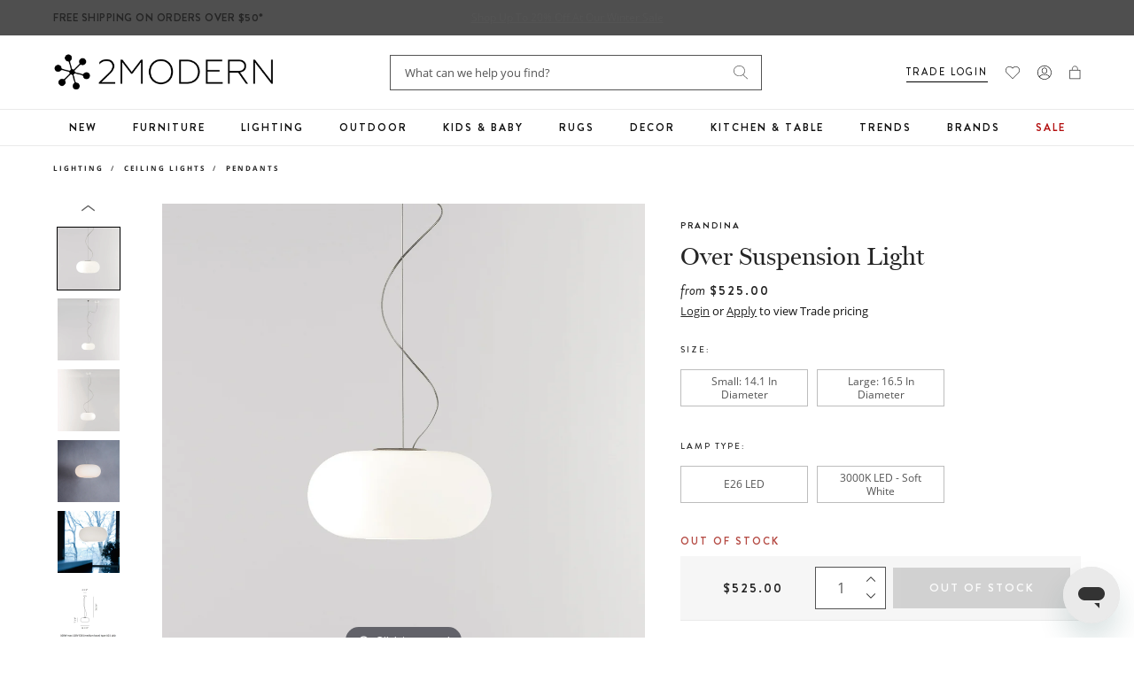

--- FILE ---
content_type: text/javascript; charset=utf-8
request_url: https://www.2modern.com/products/over-suspension-light.js
body_size: 1452
content:
{"id":6540994740269,"title":"Over Suspension Light","handle":"over-suspension-light","description":"\u003cp\u003e\u003cstrong\u003eBright and beautiful\u003c\/strong\u003e\u003c\/p\u003e\n\u003cp\u003eCombining a simple silhouette with quality materials, the Over Suspension Light from Prandina is a comforting and beautiful addition to any space. Designed by Mengotti in 2003, this pendant showcases an opal white blown glass shade intended to give optimal light diffusion, so your space will be well-lit and welcoming. Ideal for hanging above a dining room table or in pairs across a kitchen island, the clean lines and rounded frame bring versatility and warmth to your home.\u003c\/p\u003e\n\u003cp\u003e\u003cstrong\u003eWhy We Love It:\u003c\/strong\u003e\u003c\/p\u003e\n\u003cul\u003e\n\u003cli\u003eSimple design blends well in a variety of spaces\u003c\/li\u003e\n\u003cli\u003eMade in Italy\u003c\/li\u003e\n\u003c\/ul\u003e\u003cbr\u003e\n\u003cp\u003e\u003cstrong\u003eFeatures\u003c\/strong\u003e\u003c\/p\u003e\n\u003cul\u003e\n\u003cli\u003eYear of Design: 2003\u003c\/li\u003e\n\u003cli\u003eSuitable for indoor use\u003c\/li\u003e\n\u003cli\u003eDiffused and direct light\u003c\/li\u003e\n\u003cli\u003eCeiling rose: Matt white painted\u003c\/li\u003e\n\u003cli\u003eDiffuser: Satin white opal blown glass\u003c\/li\u003e\n\u003cli\u003eUL Listed\u003c\/li\u003e\n\u003cli\u003eAvailable in two sizes\u003c\/li\u003e\n\u003cli\u003eAvailable in E26 LED or 3000K LED lamp type\u003c\/li\u003e\n\u003c\/ul\u003e","published_at":"2021-03-17T14:20:00-07:00","created_at":"2021-03-05T20:12:01-08:00","vendor":"Prandina srl","type":"Lighting\/Ceiling Lights\/Pendants","tags":["Brand: Prandina","Ceiling Light","Collection: Over","Color: White","Designer: Mengotti\/Prandina","Development Update","Dry Rated","Feature: Energy Efficient","Feature: UL Listed","Flag: No Paid Ads","Flag: No Product Feed","Indoor","LED","Lighting","Material: Glass\/Glass","Material: Metal\/Metal","No Cart Button","Pendant","PFA Status: Unknown","Primary: Pendant","Prop 65","Prop 65 Type: Cancer","Prop 65 Type: Developmental","Shape: Globe","Suspension"],"price":52500,"price_min":52500,"price_max":97500,"available":true,"price_varies":true,"compare_at_price":null,"compare_at_price_min":0,"compare_at_price_max":0,"compare_at_price_varies":false,"variants":[{"id":39263375032365,"title":"Small: 14.1 in diameter \/ E26 LED","option1":"Small: 14.1 in diameter","option2":"E26 LED","option3":null,"sku":"1303001020101","requires_shipping":true,"taxable":true,"featured_image":{"id":27960154292269,"product_id":6540994740269,"position":3,"created_at":"2021-03-05T23:00:27-08:00","updated_at":"2025-08-06T03:30:18-07:00","alt":null,"width":1508,"height":1508,"src":"https:\/\/cdn.shopify.com\/s\/files\/1\/0265\/0083\/products\/over-suspension-light_size-small--14-1-in-diameter-remove.jpg?v=1754476218","variant_ids":[39263375032365,39263375622189]},"available":true,"name":"Over Suspension Light - Small: 14.1 in diameter \/ E26 LED","public_title":"Small: 14.1 in diameter \/ E26 LED","options":["Small: 14.1 in diameter","E26 LED"],"price":52500,"weight":4999,"compare_at_price":null,"inventory_quantity":-1,"inventory_management":null,"inventory_policy":"deny","barcode":"","featured_media":{"alt":null,"id":20299350212653,"position":3,"preview_image":{"aspect_ratio":1.0,"height":1508,"width":1508,"src":"https:\/\/cdn.shopify.com\/s\/files\/1\/0265\/0083\/products\/over-suspension-light_size-small--14-1-in-diameter-remove.jpg?v=1754476218"}},"quantity_rule":{"min":1,"max":null,"increment":1},"quantity_price_breaks":[],"requires_selling_plan":false,"selling_plan_allocations":[]},{"id":39263375360045,"title":"Large: 16.5 in diameter \/ E26 LED","option1":"Large: 16.5 in diameter","option2":"E26 LED","option3":null,"sku":"1303001120101","requires_shipping":true,"taxable":true,"featured_image":{"id":27960154259501,"product_id":6540994740269,"position":2,"created_at":"2021-03-05T23:00:27-08:00","updated_at":"2025-08-06T03:30:18-07:00","alt":null,"width":1392,"height":1392,"src":"https:\/\/cdn.shopify.com\/s\/files\/1\/0265\/0083\/products\/over-suspension-light_size-large--16-5-in-diameter-remove.jpg?v=1754476218","variant_ids":[39263375360045,39263376015405]},"available":true,"name":"Over Suspension Light - Large: 16.5 in diameter \/ E26 LED","public_title":"Large: 16.5 in diameter \/ E26 LED","options":["Large: 16.5 in diameter","E26 LED"],"price":62500,"weight":5801,"compare_at_price":null,"inventory_quantity":-1,"inventory_management":null,"inventory_policy":"deny","barcode":"","featured_media":{"alt":null,"id":20299350179885,"position":2,"preview_image":{"aspect_ratio":1.0,"height":1392,"width":1392,"src":"https:\/\/cdn.shopify.com\/s\/files\/1\/0265\/0083\/products\/over-suspension-light_size-large--16-5-in-diameter-remove.jpg?v=1754476218"}},"quantity_rule":{"min":1,"max":null,"increment":1},"quantity_price_breaks":[],"requires_selling_plan":false,"selling_plan_allocations":[]},{"id":39263375622189,"title":"Small: 14.1 in diameter \/ 3000K LED - Soft White","option1":"Small: 14.1 in diameter","option2":"3000K LED - Soft White","option3":null,"sku":"1303000640101","requires_shipping":true,"taxable":true,"featured_image":{"id":27960154292269,"product_id":6540994740269,"position":3,"created_at":"2021-03-05T23:00:27-08:00","updated_at":"2025-08-06T03:30:18-07:00","alt":null,"width":1508,"height":1508,"src":"https:\/\/cdn.shopify.com\/s\/files\/1\/0265\/0083\/products\/over-suspension-light_size-small--14-1-in-diameter-remove.jpg?v=1754476218","variant_ids":[39263375032365,39263375622189]},"available":true,"name":"Over Suspension Light - Small: 14.1 in diameter \/ 3000K LED - Soft White","public_title":"Small: 14.1 in diameter \/ 3000K LED - Soft White","options":["Small: 14.1 in diameter","3000K LED - Soft White"],"price":89400,"weight":4999,"compare_at_price":null,"inventory_quantity":0,"inventory_management":null,"inventory_policy":"deny","barcode":"","featured_media":{"alt":null,"id":20299350212653,"position":3,"preview_image":{"aspect_ratio":1.0,"height":1508,"width":1508,"src":"https:\/\/cdn.shopify.com\/s\/files\/1\/0265\/0083\/products\/over-suspension-light_size-small--14-1-in-diameter-remove.jpg?v=1754476218"}},"quantity_rule":{"min":1,"max":null,"increment":1},"quantity_price_breaks":[],"requires_selling_plan":false,"selling_plan_allocations":[]},{"id":39263376015405,"title":"Large: 16.5 in diameter \/ 3000K LED - Soft White","option1":"Large: 16.5 in diameter","option2":"3000K LED - Soft White","option3":null,"sku":"1303000740101","requires_shipping":true,"taxable":true,"featured_image":{"id":27960154259501,"product_id":6540994740269,"position":2,"created_at":"2021-03-05T23:00:27-08:00","updated_at":"2025-08-06T03:30:18-07:00","alt":null,"width":1392,"height":1392,"src":"https:\/\/cdn.shopify.com\/s\/files\/1\/0265\/0083\/products\/over-suspension-light_size-large--16-5-in-diameter-remove.jpg?v=1754476218","variant_ids":[39263375360045,39263376015405]},"available":true,"name":"Over Suspension Light - Large: 16.5 in diameter \/ 3000K LED - Soft White","public_title":"Large: 16.5 in diameter \/ 3000K LED - Soft White","options":["Large: 16.5 in diameter","3000K LED - Soft White"],"price":97500,"weight":5801,"compare_at_price":null,"inventory_quantity":0,"inventory_management":null,"inventory_policy":"deny","barcode":"","featured_media":{"alt":null,"id":20299350179885,"position":2,"preview_image":{"aspect_ratio":1.0,"height":1392,"width":1392,"src":"https:\/\/cdn.shopify.com\/s\/files\/1\/0265\/0083\/products\/over-suspension-light_size-large--16-5-in-diameter-remove.jpg?v=1754476218"}},"quantity_rule":{"min":1,"max":null,"increment":1},"quantity_price_breaks":[],"requires_selling_plan":false,"selling_plan_allocations":[]}],"images":["\/\/cdn.shopify.com\/s\/files\/1\/0265\/0083\/products\/over-suspension-light.jpg?v=1615014027","\/\/cdn.shopify.com\/s\/files\/1\/0265\/0083\/products\/over-suspension-light_size-large--16-5-in-diameter-remove.jpg?v=1754476218","\/\/cdn.shopify.com\/s\/files\/1\/0265\/0083\/products\/over-suspension-light_size-small--14-1-in-diameter-remove.jpg?v=1754476218","\/\/cdn.shopify.com\/s\/files\/1\/0265\/0083\/products\/over-suspension-light_view-add01.jpg?v=1615014027","\/\/cdn.shopify.com\/s\/files\/1\/0265\/0083\/products\/over-suspension-light_view-add02.jpg?v=1615014027","\/\/cdn.shopify.com\/s\/files\/1\/0265\/0083\/products\/over-suspension-light_view-add03.jpg?v=1615014027","\/\/cdn.shopify.com\/s\/files\/1\/0265\/0083\/products\/over-suspension-light_view-add04.jpg?v=1615014027","\/\/cdn.shopify.com\/s\/files\/1\/0265\/0083\/products\/over-suspension-light_view-add05.jpg?v=1615014027","\/\/cdn.shopify.com\/s\/files\/1\/0265\/0083\/products\/over-suspension-light_view-add06.jpg?v=1615014027","\/\/cdn.shopify.com\/s\/files\/1\/0265\/0083\/products\/over-suspension-light_view-add07.jpg?v=1615014027","\/\/cdn.shopify.com\/s\/files\/1\/0265\/0083\/products\/over-suspension-light_view-add08.jpg?v=1615014030"],"featured_image":"\/\/cdn.shopify.com\/s\/files\/1\/0265\/0083\/products\/over-suspension-light.jpg?v=1615014027","options":[{"name":"Size","position":1,"values":["Small: 14.1 in diameter","Large: 16.5 in diameter"]},{"name":"Lamp Type","position":2,"values":["E26 LED","3000K LED - Soft White"]}],"url":"\/products\/over-suspension-light","media":[{"alt":null,"id":20299350147117,"position":1,"preview_image":{"aspect_ratio":1.0,"height":1508,"width":1508,"src":"https:\/\/cdn.shopify.com\/s\/files\/1\/0265\/0083\/products\/over-suspension-light.jpg?v=1615014027"},"aspect_ratio":1.0,"height":1508,"media_type":"image","src":"https:\/\/cdn.shopify.com\/s\/files\/1\/0265\/0083\/products\/over-suspension-light.jpg?v=1615014027","width":1508},{"alt":null,"id":20299350179885,"position":2,"preview_image":{"aspect_ratio":1.0,"height":1392,"width":1392,"src":"https:\/\/cdn.shopify.com\/s\/files\/1\/0265\/0083\/products\/over-suspension-light_size-large--16-5-in-diameter-remove.jpg?v=1754476218"},"aspect_ratio":1.0,"height":1392,"media_type":"image","src":"https:\/\/cdn.shopify.com\/s\/files\/1\/0265\/0083\/products\/over-suspension-light_size-large--16-5-in-diameter-remove.jpg?v=1754476218","width":1392},{"alt":null,"id":20299350212653,"position":3,"preview_image":{"aspect_ratio":1.0,"height":1508,"width":1508,"src":"https:\/\/cdn.shopify.com\/s\/files\/1\/0265\/0083\/products\/over-suspension-light_size-small--14-1-in-diameter-remove.jpg?v=1754476218"},"aspect_ratio":1.0,"height":1508,"media_type":"image","src":"https:\/\/cdn.shopify.com\/s\/files\/1\/0265\/0083\/products\/over-suspension-light_size-small--14-1-in-diameter-remove.jpg?v=1754476218","width":1508},{"alt":null,"id":20299350245421,"position":4,"preview_image":{"aspect_ratio":1.0,"height":2648,"width":2648,"src":"https:\/\/cdn.shopify.com\/s\/files\/1\/0265\/0083\/products\/over-suspension-light_view-add01.jpg?v=1615014027"},"aspect_ratio":1.0,"height":2648,"media_type":"image","src":"https:\/\/cdn.shopify.com\/s\/files\/1\/0265\/0083\/products\/over-suspension-light_view-add01.jpg?v=1615014027","width":2648},{"alt":null,"id":20299350278189,"position":5,"preview_image":{"aspect_ratio":1.0,"height":2856,"width":2856,"src":"https:\/\/cdn.shopify.com\/s\/files\/1\/0265\/0083\/products\/over-suspension-light_view-add02.jpg?v=1615014027"},"aspect_ratio":1.0,"height":2856,"media_type":"image","src":"https:\/\/cdn.shopify.com\/s\/files\/1\/0265\/0083\/products\/over-suspension-light_view-add02.jpg?v=1615014027","width":2856},{"alt":null,"id":20299350310957,"position":6,"preview_image":{"aspect_ratio":1.0,"height":3000,"width":3000,"src":"https:\/\/cdn.shopify.com\/s\/files\/1\/0265\/0083\/products\/over-suspension-light_view-add03.jpg?v=1615014027"},"aspect_ratio":1.0,"height":3000,"media_type":"image","src":"https:\/\/cdn.shopify.com\/s\/files\/1\/0265\/0083\/products\/over-suspension-light_view-add03.jpg?v=1615014027","width":3000},{"alt":null,"id":20299350343725,"position":7,"preview_image":{"aspect_ratio":1.0,"height":3000,"width":3000,"src":"https:\/\/cdn.shopify.com\/s\/files\/1\/0265\/0083\/products\/over-suspension-light_view-add04.jpg?v=1615014027"},"aspect_ratio":1.0,"height":3000,"media_type":"image","src":"https:\/\/cdn.shopify.com\/s\/files\/1\/0265\/0083\/products\/over-suspension-light_view-add04.jpg?v=1615014027","width":3000},{"alt":null,"id":20299350376493,"position":8,"preview_image":{"aspect_ratio":1.0,"height":1096,"width":1096,"src":"https:\/\/cdn.shopify.com\/s\/files\/1\/0265\/0083\/products\/over-suspension-light_view-add05.jpg?v=1615014027"},"aspect_ratio":1.0,"height":1096,"media_type":"image","src":"https:\/\/cdn.shopify.com\/s\/files\/1\/0265\/0083\/products\/over-suspension-light_view-add05.jpg?v=1615014027","width":1096},{"alt":null,"id":20299350409261,"position":9,"preview_image":{"aspect_ratio":1.0,"height":1027,"width":1027,"src":"https:\/\/cdn.shopify.com\/s\/files\/1\/0265\/0083\/products\/over-suspension-light_view-add06.jpg?v=1615014027"},"aspect_ratio":1.0,"height":1027,"media_type":"image","src":"https:\/\/cdn.shopify.com\/s\/files\/1\/0265\/0083\/products\/over-suspension-light_view-add06.jpg?v=1615014027","width":1027},{"alt":null,"id":20299350442029,"position":10,"preview_image":{"aspect_ratio":1.0,"height":957,"width":957,"src":"https:\/\/cdn.shopify.com\/s\/files\/1\/0265\/0083\/products\/over-suspension-light_view-add07.jpg?v=1615014027"},"aspect_ratio":1.0,"height":957,"media_type":"image","src":"https:\/\/cdn.shopify.com\/s\/files\/1\/0265\/0083\/products\/over-suspension-light_view-add07.jpg?v=1615014027","width":957},{"alt":null,"id":20299351031853,"position":11,"preview_image":{"aspect_ratio":1.0,"height":965,"width":965,"src":"https:\/\/cdn.shopify.com\/s\/files\/1\/0265\/0083\/products\/over-suspension-light_view-add08.jpg?v=1615014030"},"aspect_ratio":1.0,"height":965,"media_type":"image","src":"https:\/\/cdn.shopify.com\/s\/files\/1\/0265\/0083\/products\/over-suspension-light_view-add08.jpg?v=1615014030","width":965}],"requires_selling_plan":false,"selling_plan_groups":[]}

--- FILE ---
content_type: text/javascript
request_url: https://www.2modern.com/cdn/shop/t/923/assets/lib.tiny-slider.js?v=116587293270484144411764018158
body_size: 15123
content:
var tns=function(){var win=window,raf=win.requestAnimationFrame||win.webkitRequestAnimationFrame||win.mozRequestAnimationFrame||win.msRequestAnimationFrame||function(cb){return setTimeout(cb,16)},win$1=window,caf=win$1.cancelAnimationFrame||win$1.mozCancelAnimationFrame||function(id){clearTimeout(id)};function extend(){for(var obj,name,copy,target=arguments[0]||{},i=1,length=arguments.length;i<length;i++)if((obj=arguments[i])!==null)for(name in obj)copy=obj[name],target!==copy&&copy!==void 0&&(target[name]=copy);return target}function checkStorageValue(value){return["true","false"].indexOf(value)>=0?JSON.parse(value):value}function setLocalStorage(storage,key,value,access){if(access)try{storage.setItem(key,value)}catch(e){}return value}function getSlideId(){var id=window.tnsId;return window.tnsId=id?id+1:1,"tns"+window.tnsId}function getBody(){var doc=document,body=doc.body;return body||(body=doc.createElement("body"),body.fake=!0),body}var docElement=document.documentElement;function setFakeBody(body){var docOverflow="";return body.fake&&(docOverflow=docElement.style.overflow,body.style.background="",body.style.overflow=docElement.style.overflow="hidden",docElement.appendChild(body)),docOverflow}function resetFakeBody(body,docOverflow){body.fake&&(body.remove(),docElement.style.overflow=docOverflow,docElement.offsetHeight)}function calc(){var doc=document,body=getBody(),docOverflow=setFakeBody(body),div=doc.createElement("div"),result=!1;body.appendChild(div);try{for(var str="(10px * 10)",vals=["calc"+str,"-moz-calc"+str,"-webkit-calc"+str],val,i=0;i<3;i++)if(val=vals[i],div.style.width=val,div.offsetWidth===100){result=val.replace(str,"");break}}catch(e){}return body.fake?resetFakeBody(body,docOverflow):div.remove(),result}function percentageLayout(){var doc=document,body=getBody(),docOverflow=setFakeBody(body),wrapper=doc.createElement("div"),outer=doc.createElement("div"),str="",count=70,perPage=3,supported=!1;wrapper.className="tns-t-subp2",outer.className="tns-t-ct";for(var i=0;i<count;i++)str+="<div></div>";return outer.innerHTML=str,wrapper.appendChild(outer),body.appendChild(wrapper),supported=Math.abs(wrapper.getBoundingClientRect().left-outer.children[count-perPage].getBoundingClientRect().left)<2,body.fake?resetFakeBody(body,docOverflow):wrapper.remove(),supported}function mediaquerySupport(){if(window.matchMedia||window.msMatchMedia)return!0;var doc=document,body=getBody(),docOverflow=setFakeBody(body),div=doc.createElement("div"),style=doc.createElement("style"),rule="@media all and (min-width:1px){.tns-mq-test{position:absolute}}",position;return style.type="text/css",div.className="tns-mq-test",body.appendChild(style),body.appendChild(div),style.styleSheet?style.styleSheet.cssText=rule:style.appendChild(doc.createTextNode(rule)),position=window.getComputedStyle?window.getComputedStyle(div).position:div.currentStyle.position,body.fake?resetFakeBody(body,docOverflow):div.remove(),position==="absolute"}function createStyleSheet(media,nonce){var style=document.createElement("style");return media&&style.setAttribute("media",media),nonce&&style.setAttribute("nonce",nonce),document.querySelector("head").appendChild(style),style.sheet?style.sheet:style.styleSheet}function addCSSRule(sheet,selector,rules,index){"insertRule"in sheet?sheet.insertRule(selector+"{"+rules+"}",index):sheet.addRule(selector,rules,index)}function removeCSSRule(sheet,index){"deleteRule"in sheet?sheet.deleteRule(index):sheet.removeRule(index)}function getCssRulesLength(sheet){var rule="insertRule"in sheet?sheet.cssRules:sheet.rules;return rule.length}function toDegree(y,x){return Math.atan2(y,x)*(180/Math.PI)}function getTouchDirection(angle,range){var direction=!1,gap=Math.abs(90-Math.abs(angle));return gap>=90-range?direction="horizontal":gap<=range&&(direction="vertical"),direction}function forEach(arr,callback,scope){for(var i=0,l=arr.length;i<l;i++)callback.call(scope,arr[i],i)}var classListSupport="classList"in document.createElement("_"),hasClass=classListSupport?function(el,str){return el.classList.contains(str)}:function(el,str){return el.className.indexOf(str)>=0},addClass=classListSupport?function(el,str){hasClass(el,str)||el.classList.add(str)}:function(el,str){hasClass(el,str)||(el.className+=" "+str)},removeClass=classListSupport?function(el,str){hasClass(el,str)&&el.classList.remove(str)}:function(el,str){hasClass(el,str)&&(el.className=el.className.replace(str,""))};function hasAttr(el,attr){return el.hasAttribute(attr)}function getAttr(el,attr){return el.getAttribute(attr)}function isNodeList(el){return typeof el.item!="undefined"}function setAttrs(els,attrs){if(els=isNodeList(els)||els instanceof Array?els:[els],Object.prototype.toString.call(attrs)==="[object Object]")for(var i=els.length;i--;)for(var key in attrs)els[i].setAttribute(key,attrs[key])}function removeAttrs(els,attrs){els=isNodeList(els)||els instanceof Array?els:[els],attrs=attrs instanceof Array?attrs:[attrs];for(var attrLength=attrs.length,i=els.length;i--;)for(var j=attrLength;j--;)els[i].removeAttribute(attrs[j])}function arrayFromNodeList(nl){for(var arr=[],i=0,l=nl.length;i<l;i++)arr.push(nl[i]);return arr}function hideElement(el,forceHide){el.style.display!=="none"&&(el.style.display="none")}function showElement(el,forceHide){el.style.display==="none"&&(el.style.display="")}function isVisible(el){return window.getComputedStyle(el).display!=="none"}function whichProperty(props){if(typeof props=="string"){var arr=[props],Props=props.charAt(0).toUpperCase()+props.substr(1),prefixes=["Webkit","Moz","ms","O"];prefixes.forEach(function(prefix){(prefix!=="ms"||props==="transform")&&arr.push(prefix+Props)}),props=arr}for(var el=document.createElement("fakeelement"),len=props.length,i=0;i<props.length;i++){var prop=props[i];if(el.style[prop]!==void 0)return prop}return!1}function has3DTransforms(tf){if(!tf||!window.getComputedStyle)return!1;var doc=document,body=getBody(),docOverflow=setFakeBody(body),el=doc.createElement("p"),has3d,cssTF=tf.length>9?"-"+tf.slice(0,-9).toLowerCase()+"-":"";return cssTF+="transform",body.insertBefore(el,null),el.style[tf]="translate3d(1px,1px,1px)",has3d=window.getComputedStyle(el).getPropertyValue(cssTF),body.fake?resetFakeBody(body,docOverflow):el.remove(),has3d!==void 0&&has3d.length>0&&has3d!=="none"}function getEndProperty(propIn,propOut){var endProp=!1;return/^Webkit/.test(propIn)?endProp="webkit"+propOut+"End":/^O/.test(propIn)?endProp="o"+propOut+"End":propIn&&(endProp=propOut.toLowerCase()+"end"),endProp}var supportsPassive=!1;try{var opts=Object.defineProperty({},"passive",{get:function(){supportsPassive=!0}});window.addEventListener("test",null,opts)}catch(e){}var passiveOption=supportsPassive?{passive:!0}:!1;function addEvents(el,obj,preventScrolling){for(var prop in obj){var option=["touchstart","touchmove"].indexOf(prop)>=0&&!preventScrolling?passiveOption:!1;el.addEventListener(prop,obj[prop],option)}}function removeEvents(el,obj){for(var prop in obj){var option=["touchstart","touchmove"].indexOf(prop)>=0?passiveOption:!1;el.removeEventListener(prop,obj[prop],option)}}function Events(){return{topics:{},on:function(eventName,fn){this.topics[eventName]=this.topics[eventName]||[],this.topics[eventName].push(fn)},off:function(eventName,fn){if(this.topics[eventName]){for(var i=0;i<this.topics[eventName].length;i++)if(this.topics[eventName][i]===fn){this.topics[eventName].splice(i,1);break}}},emit:function(eventName,data){data.type=eventName,this.topics[eventName]&&this.topics[eventName].forEach(function(fn){fn(data,eventName)})}}}function jsTransform(element,attr,prefix,postfix,to,duration,callback){var tick=Math.min(duration,10),unit=to.indexOf("%")>=0?"%":"px",to=to.replace(unit,""),from=Number(element.style[attr].replace(prefix,"").replace(postfix,"").replace(unit,"")),positionTick=(to-from)/duration*tick,running;setTimeout(moveElement,tick);function moveElement(){duration-=tick,from+=positionTick,element.style[attr]=prefix+from+unit+postfix,duration>0?setTimeout(moveElement,tick):callback()}}Object.keys||(Object.keys=function(object){var keys=[];for(var name in object)Object.prototype.hasOwnProperty.call(object,name)&&keys.push(name);return keys}),"remove"in Element.prototype||(Element.prototype.remove=function(){this.parentNode&&this.parentNode.removeChild(this)});var tns2=function(options){options=extend({container:".slider",mode:"carousel",axis:"horizontal",items:1,gutter:0,edgePadding:0,fixedWidth:!1,autoWidth:!1,viewportMax:!1,slideBy:1,center:!1,controls:!0,controlsPosition:"top",controlsText:["prev","next"],controlsContainer:!1,prevButton:!1,nextButton:!1,nav:!0,navPosition:"top",navContainer:!1,navAsThumbnails:!1,arrowKeys:!1,speed:300,autoplay:!1,autoplayPosition:"top",autoplayTimeout:5e3,autoplayDirection:"forward",autoplayText:["start","stop"],autoplayHoverPause:!1,autoplayButton:!1,autoplayButtonOutput:!0,autoplayResetOnVisibility:!0,animateIn:"tns-fadeIn",animateOut:"tns-fadeOut",animateNormal:"tns-normal",animateDelay:!1,loop:!0,rewind:!1,autoHeight:!1,responsive:!1,lazyload:!1,lazyloadSelector:".tns-lazy-img",touch:!0,mouseDrag:!1,swipeAngle:15,nested:!1,preventActionWhenRunning:!1,preventScrollOnTouch:!1,freezable:!0,onInit:!1,useLocalStorage:!0,nonce:!1},options||{});var doc=document,win2=window,KEYS={ENTER:13,SPACE:32,LEFT:37,RIGHT:39},tnsStorage={},localStorageAccess=options.useLocalStorage;if(localStorageAccess){var browserInfo=navigator.userAgent,uid=new Date;try{tnsStorage=win2.localStorage,tnsStorage?(tnsStorage.setItem(uid,uid),localStorageAccess=tnsStorage.getItem(uid)==uid,tnsStorage.removeItem(uid)):localStorageAccess=!1,localStorageAccess||(tnsStorage={})}catch(e){localStorageAccess=!1}localStorageAccess&&(tnsStorage.tnsApp&&tnsStorage.tnsApp!==browserInfo&&["tC","tPL","tMQ","tTf","t3D","tTDu","tTDe","tADu","tADe","tTE","tAE"].forEach(function(item){tnsStorage.removeItem(item)}),localStorage.tnsApp=browserInfo)}var CALC=tnsStorage.tC?checkStorageValue(tnsStorage.tC):setLocalStorage(tnsStorage,"tC",calc(),localStorageAccess),PERCENTAGELAYOUT=tnsStorage.tPL?checkStorageValue(tnsStorage.tPL):setLocalStorage(tnsStorage,"tPL",percentageLayout(),localStorageAccess),CSSMQ=tnsStorage.tMQ?checkStorageValue(tnsStorage.tMQ):setLocalStorage(tnsStorage,"tMQ",mediaquerySupport(),localStorageAccess),TRANSFORM=tnsStorage.tTf?checkStorageValue(tnsStorage.tTf):setLocalStorage(tnsStorage,"tTf",whichProperty("transform"),localStorageAccess),HAS3DTRANSFORMS=tnsStorage.t3D?checkStorageValue(tnsStorage.t3D):setLocalStorage(tnsStorage,"t3D",has3DTransforms(TRANSFORM),localStorageAccess),TRANSITIONDURATION=tnsStorage.tTDu?checkStorageValue(tnsStorage.tTDu):setLocalStorage(tnsStorage,"tTDu",whichProperty("transitionDuration"),localStorageAccess),TRANSITIONDELAY=tnsStorage.tTDe?checkStorageValue(tnsStorage.tTDe):setLocalStorage(tnsStorage,"tTDe",whichProperty("transitionDelay"),localStorageAccess),ANIMATIONDURATION=tnsStorage.tADu?checkStorageValue(tnsStorage.tADu):setLocalStorage(tnsStorage,"tADu",whichProperty("animationDuration"),localStorageAccess),ANIMATIONDELAY=tnsStorage.tADe?checkStorageValue(tnsStorage.tADe):setLocalStorage(tnsStorage,"tADe",whichProperty("animationDelay"),localStorageAccess),TRANSITIONEND=tnsStorage.tTE?checkStorageValue(tnsStorage.tTE):setLocalStorage(tnsStorage,"tTE",getEndProperty(TRANSITIONDURATION,"Transition"),localStorageAccess),ANIMATIONEND=tnsStorage.tAE?checkStorageValue(tnsStorage.tAE):setLocalStorage(tnsStorage,"tAE",getEndProperty(ANIMATIONDURATION,"Animation"),localStorageAccess),supportConsoleWarn=win2.console&&typeof win2.console.warn=="function",tnsList=["container","controlsContainer","prevButton","nextButton","navContainer","autoplayButton"],optionsElements={};if(tnsList.forEach(function(item){if(typeof options[item]=="string"){var str=options[item],el=doc.querySelector(str);if(optionsElements[item]=str,el&&el.nodeName)options[item]=el;else{supportConsoleWarn&&console.warn("Can't find",options[item]);return}}}),options.container.children.length<1){supportConsoleWarn&&console.warn("No slides found in",options.container);return}var responsive=options.responsive,nested=options.nested,carousel=options.mode==="carousel";if(responsive){0 in responsive&&(options=extend(options,responsive[0]),delete responsive[0]);var responsiveTem={};for(var key in responsive){var val=responsive[key];val=typeof val=="number"?{items:val}:val,responsiveTem[key]=val}responsive=responsiveTem,responsiveTem=null}function updateOptions(obj){for(var key2 in obj)carousel||(key2==="slideBy"&&(obj[key2]="page"),key2==="edgePadding"&&(obj[key2]=!1),key2==="autoHeight"&&(obj[key2]=!1)),key2==="responsive"&&updateOptions(obj[key2])}if(carousel||updateOptions(options),!carousel){options.axis="horizontal",options.slideBy="page",options.edgePadding=!1;var animateIn=options.animateIn,animateOut=options.animateOut,animateDelay=options.animateDelay,animateNormal=options.animateNormal}var horizontal=options.axis==="horizontal",outerWrapper=doc.createElement("div"),innerWrapper=doc.createElement("div"),middleWrapper,container=options.container,containerParent=container.parentNode,containerHTML=container.outerHTML,slideItems=container.children,slideCount=slideItems.length,breakpointZone,windowWidth=getWindowWidth(),isOn=!1;responsive&&setBreakpointZone(),carousel&&(container.className+=" tns-vpfix");var autoWidth=options.autoWidth,fixedWidth=getOption("fixedWidth"),edgePadding=getOption("edgePadding"),gutter=getOption("gutter"),viewport=getViewportWidth(),center=getOption("center"),items=autoWidth?1:Math.floor(getOption("items")),slideBy=getOption("slideBy"),viewportMax=options.viewportMax||options.fixedWidthViewportWidth,arrowKeys=getOption("arrowKeys"),speed=getOption("speed"),rewind=options.rewind,loop=rewind?!1:options.loop,autoHeight=getOption("autoHeight"),controls=getOption("controls"),controlsText=getOption("controlsText"),nav=getOption("nav"),touch=getOption("touch"),mouseDrag=getOption("mouseDrag"),autoplay=getOption("autoplay"),autoplayTimeout=getOption("autoplayTimeout"),autoplayText=getOption("autoplayText"),autoplayHoverPause=getOption("autoplayHoverPause"),autoplayResetOnVisibility=getOption("autoplayResetOnVisibility"),sheet=createStyleSheet(null,getOption("nonce")),lazyload=options.lazyload,lazyloadSelector=options.lazyloadSelector,slidePositions,slideItemsOut=[],cloneCount=loop?getCloneCountForLoop():0,slideCountNew=carousel?slideCount+cloneCount*2:slideCount+cloneCount,hasRightDeadZone=!!((fixedWidth||autoWidth)&&!loop),rightBoundary=fixedWidth?getRightBoundary():null,updateIndexBeforeTransform=!carousel||!loop,transformAttr=horizontal?"left":"top",transformPrefix="",transformPostfix="",getIndexMax=function(){return fixedWidth?function(){return center&&!loop?slideCount-1:Math.ceil(-rightBoundary/(fixedWidth+gutter))}:autoWidth?function(){for(var i=0;i<slideCountNew;i++)if(slidePositions[i]>=-rightBoundary)return i}:function(){return center&&carousel&&!loop?slideCount-1:loop||carousel?Math.max(0,slideCountNew-Math.ceil(items)):slideCountNew-1}}(),index=getStartIndex(getOption("startIndex")),indexCached=index,displayIndex=getCurrentSlide(),indexMin=0,indexMax=autoWidth?null:getIndexMax(),resizeTimer,preventActionWhenRunning=options.preventActionWhenRunning,swipeAngle=options.swipeAngle,moveDirectionExpected=swipeAngle?"?":!0,running=!1,onInit=options.onInit,events=new Events,newContainerClasses=" tns-slider tns-"+options.mode,slideId=container.id||getSlideId(),disable=getOption("disable"),disabled=!1,freezable=options.freezable,freeze=freezable&&!autoWidth?getFreeze():!1,frozen=!1,controlsEvents={click:onControlsClick,keydown:onControlsKeydown},navEvents={click:onNavClick,keydown:onNavKeydown},hoverEvents={mouseover:mouseoverPause,mouseout:mouseoutRestart},visibilityEvent={visibilitychange:onVisibilityChange},docmentKeydownEvent={keydown:onDocumentKeydown},touchEvents={touchstart:onPanStart,touchmove:onPanMove,touchend:onPanEnd,touchcancel:onPanEnd},dragEvents={mousedown:onPanStart,mousemove:onPanMove,mouseup:onPanEnd,mouseleave:onPanEnd},hasControls=hasOption("controls"),hasNav=hasOption("nav"),navAsThumbnails=autoWidth?!0:options.navAsThumbnails,hasAutoplay=hasOption("autoplay"),hasTouch=hasOption("touch"),hasMouseDrag=hasOption("mouseDrag"),slideActiveClass="tns-slide-active",slideClonedClass="tns-slide-cloned",imgCompleteClass="tns-complete",imgEvents={load:onImgLoaded,error:onImgFailed},imgsComplete,liveregionCurrent,preventScroll=options.preventScrollOnTouch==="force";if(hasControls)var controlsContainer=options.controlsContainer,controlsContainerHTML=options.controlsContainer?options.controlsContainer.outerHTML:"",prevButton=options.prevButton,nextButton=options.nextButton,prevButtonHTML=options.prevButton?options.prevButton.outerHTML:"",nextButtonHTML=options.nextButton?options.nextButton.outerHTML:"",prevIsButton,nextIsButton;if(hasNav)var navContainer=options.navContainer,navContainerHTML=options.navContainer?options.navContainer.outerHTML:"",navItems,pages=autoWidth?slideCount:getPages(),pagesCached=0,navClicked=-1,navCurrentIndex=getCurrentNavIndex(),navCurrentIndexCached=navCurrentIndex,navActiveClass="tns-nav-active",navStr="Carousel Page ",navStrCurrent=" (Current Slide)";if(hasAutoplay)var autoplayDirection=options.autoplayDirection==="forward"?1:-1,autoplayButton=options.autoplayButton,autoplayButtonHTML=options.autoplayButton?options.autoplayButton.outerHTML:"",autoplayHtmlStrings=["<span class='tns-visually-hidden'>"," animation</span>"],autoplayTimer,animating,autoplayHoverPaused,autoplayUserPaused,autoplayVisibilityPaused;if(hasTouch||hasMouseDrag)var initPosition={},lastPosition={},translateInit,disX,disY,panStart=!1,rafIndex,getDist=horizontal?function(a,b){return a.x-b.x}:function(a,b){return a.y-b.y};autoWidth||resetVariblesWhenDisable(disable||freeze),TRANSFORM&&(transformAttr=TRANSFORM,transformPrefix="translate",HAS3DTRANSFORMS?(transformPrefix+=horizontal?"3d(":"3d(0px, ",transformPostfix=horizontal?", 0px, 0px)":", 0px)"):(transformPrefix+=horizontal?"X(":"Y(",transformPostfix=")")),carousel&&(container.className=container.className.replace("tns-vpfix","")),initStructure(),initSheet(),initSliderTransform();function resetVariblesWhenDisable(condition){condition&&(controls=nav=touch=mouseDrag=arrowKeys=autoplay=autoplayHoverPause=autoplayResetOnVisibility=!1)}function getCurrentSlide(){for(var tem=carousel?index-cloneCount:index;tem<0;)tem+=slideCount;return tem%slideCount+1}function getStartIndex(ind){return ind=ind?Math.max(0,Math.min(loop?slideCount-1:slideCount-items,ind)):0,carousel?ind+cloneCount:ind}function getAbsIndex(i){for(i==null&&(i=index),carousel&&(i-=cloneCount);i<0;)i+=slideCount;return Math.floor(i%slideCount)}function getCurrentNavIndex(){var absIndex=getAbsIndex(),result;return result=navAsThumbnails?absIndex:fixedWidth||autoWidth?Math.ceil((absIndex+1)*pages/slideCount-1):Math.floor(absIndex/items),!loop&&carousel&&index===indexMax&&(result=pages-1),result}function getItemsMax(){if(autoWidth||fixedWidth&&!viewportMax)return slideCount-1;var str=fixedWidth?"fixedWidth":"items",arr=[];if((fixedWidth||options[str]<slideCount)&&arr.push(options[str]),responsive)for(var bp in responsive){var tem=responsive[bp][str];tem&&(fixedWidth||tem<slideCount)&&arr.push(tem)}return arr.length||arr.push(0),Math.ceil(fixedWidth?viewportMax/Math.min.apply(null,arr):Math.max.apply(null,arr))}function getCloneCountForLoop(){var itemsMax=getItemsMax(),result=carousel?Math.ceil((itemsMax*5-slideCount)/2):itemsMax*4-slideCount;return result=Math.max(itemsMax,result),hasOption("edgePadding")?result+1:result}function getWindowWidth(){return win2.innerWidth||doc.documentElement.clientWidth||doc.body.clientWidth}function getInsertPosition(pos){return pos==="top"?"afterbegin":"beforeend"}function getClientWidth(el){if(el!=null){var div=doc.createElement("div"),rect,width;return el.appendChild(div),rect=div.getBoundingClientRect(),width=rect.right-rect.left,div.remove(),width||getClientWidth(el.parentNode)}}function getViewportWidth(){var gap=edgePadding?edgePadding*2-gutter:0;return getClientWidth(containerParent)-gap}function hasOption(item){if(options[item])return!0;if(responsive){for(var bp in responsive)if(responsive[bp][item])return!0}return!1}function getOption(item,ww){if(ww==null&&(ww=windowWidth),item==="items"&&fixedWidth)return Math.floor((viewport+gutter)/(fixedWidth+gutter))||1;var result=options[item];if(responsive)for(var bp in responsive)ww>=parseInt(bp)&&item in responsive[bp]&&(result=responsive[bp][item]);return item==="slideBy"&&result==="page"&&(result=getOption("items")),!carousel&&(item==="slideBy"||item==="items")&&(result=Math.floor(result)),result}function getSlideMarginLeft(i){return CALC?CALC+"("+i*100+"% / "+slideCountNew+")":i*100/slideCountNew+"%"}function getInnerWrapperStyles(edgePaddingTem,gutterTem,fixedWidthTem,speedTem,autoHeightBP){var str="";if(edgePaddingTem!==void 0){var gap=edgePaddingTem;gutterTem&&(gap-=gutterTem),str=horizontal?"margin: 0 "+gap+"px 0 "+edgePaddingTem+"px;":"margin: "+edgePaddingTem+"px 0 "+gap+"px 0;"}else if(gutterTem&&!fixedWidthTem){var gutterTemUnit="-"+gutterTem+"px",dir=horizontal?gutterTemUnit+" 0 0":"0 "+gutterTemUnit+" 0";str="margin: 0 "+dir+";"}return!carousel&&autoHeightBP&&TRANSITIONDURATION&&speedTem&&(str+=getTransitionDurationStyle(speedTem)),str}function getContainerWidth(fixedWidthTem,gutterTem,itemsTem){return fixedWidthTem?(fixedWidthTem+gutterTem)*slideCountNew+"px":CALC?CALC+"("+slideCountNew*100+"% / "+itemsTem+")":slideCountNew*100/itemsTem+"%"}function getSlideWidthStyle(fixedWidthTem,gutterTem,itemsTem){var width;if(fixedWidthTem)width=fixedWidthTem+gutterTem+"px";else{carousel||(itemsTem=Math.floor(itemsTem));var dividend=carousel?slideCountNew:itemsTem;width=CALC?CALC+"(100% / "+dividend+")":100/dividend+"%"}return width="width:"+width,nested!=="inner"?width+";":width+" !important;"}function getSlideGutterStyle(gutterTem){var str="";if(gutterTem!==!1){var prop=horizontal?"padding-":"margin-",dir=horizontal?"right":"bottom";str=prop+dir+": "+gutterTem+"px;"}return str}function getCSSPrefix(name,num){var prefix=name.substring(0,name.length-num).toLowerCase();return prefix&&(prefix="-"+prefix+"-"),prefix}function getTransitionDurationStyle(speed2){return getCSSPrefix(TRANSITIONDURATION,18)+"transition-duration:"+speed2/1e3+"s;"}function getAnimationDurationStyle(speed2){return getCSSPrefix(ANIMATIONDURATION,17)+"animation-duration:"+speed2/1e3+"s;"}function initStructure(){var classOuter="tns-outer",classInner="tns-inner",hasGutter=hasOption("gutter");if(outerWrapper.className=classOuter,innerWrapper.className=classInner,outerWrapper.id=slideId+"-ow",innerWrapper.id=slideId+"-iw",container.id===""&&(container.id=slideId),newContainerClasses+=PERCENTAGELAYOUT||autoWidth?" tns-subpixel":" tns-no-subpixel",newContainerClasses+=CALC?" tns-calc":" tns-no-calc",autoWidth&&(newContainerClasses+=" tns-autowidth"),newContainerClasses+=" tns-"+options.axis,container.className+=newContainerClasses,carousel?(middleWrapper=doc.createElement("div"),middleWrapper.id=slideId+"-mw",middleWrapper.className="tns-ovh",outerWrapper.appendChild(middleWrapper),middleWrapper.appendChild(innerWrapper)):outerWrapper.appendChild(innerWrapper),autoHeight){var wp=middleWrapper||innerWrapper;wp.className+=" tns-ah"}if(containerParent.insertBefore(outerWrapper,container),innerWrapper.appendChild(container),forEach(slideItems,function(item,i){addClass(item,"tns-item"),item.id||(item.id=slideId+"-item"+i),!carousel&&animateNormal&&addClass(item,animateNormal),setAttrs(item,{"aria-hidden":"true",tabindex:"-1"})}),cloneCount){for(var fragmentBefore=doc.createDocumentFragment(),fragmentAfter=doc.createDocumentFragment(),j=cloneCount;j--;){var num=j%slideCount,cloneFirst=slideItems[num].cloneNode(!0);if(addClass(cloneFirst,slideClonedClass),removeAttrs(cloneFirst,"id"),fragmentAfter.insertBefore(cloneFirst,fragmentAfter.firstChild),carousel){var cloneLast=slideItems[slideCount-1-num].cloneNode(!0);addClass(cloneLast,slideClonedClass),removeAttrs(cloneLast,"id"),fragmentBefore.appendChild(cloneLast)}}container.insertBefore(fragmentBefore,container.firstChild),container.appendChild(fragmentAfter),slideItems=container.children}}function initSliderTransform(){if(hasOption("autoHeight")||autoWidth||!horizontal){var imgs=container.querySelectorAll("img");forEach(imgs,function(img){var src=img.src;lazyload||(src&&src.indexOf("data:image")<0?(img.src="",addEvents(img,imgEvents),addClass(img,"loading"),img.src=src):imgLoaded(img))}),raf(function(){imgsLoadedCheck(arrayFromNodeList(imgs),function(){imgsComplete=!0})}),hasOption("autoHeight")&&(imgs=getImageArray(index,Math.min(index+items-1,slideCountNew-1))),lazyload?initSliderTransformStyleCheck():raf(function(){imgsLoadedCheck(arrayFromNodeList(imgs),initSliderTransformStyleCheck)})}else carousel&&doContainerTransformSilent(),initTools(),initEvents()}function initSliderTransformStyleCheck(){if(autoWidth&&slideCount>1){var num=loop?index:slideCount-1;(function stylesApplicationCheck(){var left=slideItems[num].getBoundingClientRect().left,right=slideItems[num-1].getBoundingClientRect().right;Math.abs(left-right)<=1?initSliderTransformCore():setTimeout(function(){stylesApplicationCheck()},16)})()}else initSliderTransformCore()}function initSliderTransformCore(){(!horizontal||autoWidth)&&(setSlidePositions(),autoWidth?(rightBoundary=getRightBoundary(),freezable&&(freeze=getFreeze()),indexMax=getIndexMax(),resetVariblesWhenDisable(disable||freeze)):updateContentWrapperHeight()),carousel&&doContainerTransformSilent(),initTools(),initEvents()}function initSheet(){if(!carousel)for(var i=index,l=index+Math.min(slideCount,items);i<l;i++){var item=slideItems[i];item.style.left=(i-index)*100/items+"%",addClass(item,animateIn),removeClass(item,animateNormal)}if(horizontal&&(PERCENTAGELAYOUT||autoWidth?(addCSSRule(sheet,"#"+slideId+" > .tns-item","font-size:"+win2.getComputedStyle(slideItems[0]).fontSize+";",getCssRulesLength(sheet)),addCSSRule(sheet,"#"+slideId,"font-size:0;",getCssRulesLength(sheet))):carousel&&forEach(slideItems,function(slide,i2){slide.style.marginLeft=getSlideMarginLeft(i2)})),CSSMQ){if(TRANSITIONDURATION){var str=middleWrapper&&options.autoHeight?getTransitionDurationStyle(options.speed):"";addCSSRule(sheet,"#"+slideId+"-mw",str,getCssRulesLength(sheet))}str=getInnerWrapperStyles(options.edgePadding,options.gutter,options.fixedWidth,options.speed,options.autoHeight),addCSSRule(sheet,"#"+slideId+"-iw",str,getCssRulesLength(sheet)),carousel&&(str=horizontal&&!autoWidth?"width:"+getContainerWidth(options.fixedWidth,options.gutter,options.items)+";":"",TRANSITIONDURATION&&(str+=getTransitionDurationStyle(speed)),addCSSRule(sheet,"#"+slideId,str,getCssRulesLength(sheet))),str=horizontal&&!autoWidth?getSlideWidthStyle(options.fixedWidth,options.gutter,options.items):"",options.gutter&&(str+=getSlideGutterStyle(options.gutter)),carousel||(TRANSITIONDURATION&&(str+=getTransitionDurationStyle(speed)),ANIMATIONDURATION&&(str+=getAnimationDurationStyle(speed))),str&&addCSSRule(sheet,"#"+slideId+" > .tns-item",str,getCssRulesLength(sheet))}else{update_carousel_transition_duration(),innerWrapper.style.cssText=getInnerWrapperStyles(edgePadding,gutter,fixedWidth,autoHeight),carousel&&horizontal&&!autoWidth&&(container.style.width=getContainerWidth(fixedWidth,gutter,items));var str=horizontal&&!autoWidth?getSlideWidthStyle(fixedWidth,gutter,items):"";gutter&&(str+=getSlideGutterStyle(gutter)),str&&addCSSRule(sheet,"#"+slideId+" > .tns-item",str,getCssRulesLength(sheet))}if(responsive&&CSSMQ)for(var bp in responsive){bp=parseInt(bp);var opts2=responsive[bp],str="",middleWrapperStr="",innerWrapperStr="",containerStr="",slideStr="",itemsBP=autoWidth?null:getOption("items",bp),fixedWidthBP=getOption("fixedWidth",bp),speedBP=getOption("speed",bp),edgePaddingBP=getOption("edgePadding",bp),autoHeightBP=getOption("autoHeight",bp),gutterBP=getOption("gutter",bp);TRANSITIONDURATION&&middleWrapper&&getOption("autoHeight",bp)&&"speed"in opts2&&(middleWrapperStr="#"+slideId+"-mw{"+getTransitionDurationStyle(speedBP)+"}"),("edgePadding"in opts2||"gutter"in opts2)&&(innerWrapperStr="#"+slideId+"-iw{"+getInnerWrapperStyles(edgePaddingBP,gutterBP,fixedWidthBP,speedBP,autoHeightBP)+"}"),carousel&&horizontal&&!autoWidth&&("fixedWidth"in opts2||"items"in opts2||fixedWidth&&"gutter"in opts2)&&(containerStr="width:"+getContainerWidth(fixedWidthBP,gutterBP,itemsBP)+";"),TRANSITIONDURATION&&"speed"in opts2&&(containerStr+=getTransitionDurationStyle(speedBP)),containerStr&&(containerStr="#"+slideId+"{"+containerStr+"}"),("fixedWidth"in opts2||fixedWidth&&"gutter"in opts2||!carousel&&"items"in opts2)&&(slideStr+=getSlideWidthStyle(fixedWidthBP,gutterBP,itemsBP)),"gutter"in opts2&&(slideStr+=getSlideGutterStyle(gutterBP)),!carousel&&"speed"in opts2&&(TRANSITIONDURATION&&(slideStr+=getTransitionDurationStyle(speedBP)),ANIMATIONDURATION&&(slideStr+=getAnimationDurationStyle(speedBP))),slideStr&&(slideStr="#"+slideId+" > .tns-item{"+slideStr+"}"),str=middleWrapperStr+innerWrapperStr+containerStr+slideStr,str&&sheet.insertRule("@media (min-width: "+bp/16+"em) {"+str+"}",sheet.cssRules.length)}}function initTools(){if(updateSlideStatus(),outerWrapper.insertAdjacentHTML("afterbegin",'<div class="tns-liveregion tns-visually-hidden" aria-live="polite" aria-atomic="true">slide <span class="current">'+getLiveRegionStr()+"</span>  of "+slideCount+"</div>"),liveregionCurrent=outerWrapper.querySelector(".tns-liveregion .current"),hasAutoplay){var txt=autoplay?"stop":"start";autoplayButton?setAttrs(autoplayButton,{"data-action":txt}):options.autoplayButtonOutput&&(outerWrapper.insertAdjacentHTML(getInsertPosition(options.autoplayPosition),'<button type="button" data-action="'+txt+'">'+autoplayHtmlStrings[0]+txt+autoplayHtmlStrings[1]+autoplayText[0]+"</button>"),autoplayButton=outerWrapper.querySelector("[data-action]")),autoplayButton&&addEvents(autoplayButton,{click:toggleAutoplay}),autoplay&&(startAutoplay(),autoplayHoverPause&&addEvents(container,hoverEvents),autoplayResetOnVisibility&&addEvents(container,visibilityEvent))}if(hasNav){var initIndex=carousel?cloneCount:0;if(navContainer)setAttrs(navContainer,{"aria-label":"Carousel Pagination"}),navItems=navContainer.children,forEach(navItems,function(item,i2){setAttrs(item,{"data-nav":i2,tabindex:"-1","aria-label":navStr+(i2+1),"aria-controls":slideId})});else{for(var navHtml="",hiddenStr=navAsThumbnails?"":'style="display:none"',i=0;i<slideCount;i++)navHtml+='<button type="button" data-nav="'+i+'" tabindex="-1" aria-controls="'+slideId+'" '+hiddenStr+' aria-label="'+navStr+(i+1)+'"></button>';navHtml='<div class="tns-nav" aria-label="Carousel Pagination">'+navHtml+"</div>",outerWrapper.insertAdjacentHTML(getInsertPosition(options.navPosition),navHtml),navContainer=outerWrapper.querySelector(".tns-nav"),navItems=navContainer.children}if(updateNavVisibility(),TRANSITIONDURATION){var prefix=TRANSITIONDURATION.substring(0,TRANSITIONDURATION.length-18).toLowerCase(),str="transition: all "+speed/1e3+"s";prefix&&(str="-"+prefix+"-"+str),addCSSRule(sheet,"[aria-controls^="+slideId+"-item]",str,getCssRulesLength(sheet))}setAttrs(navItems[navCurrentIndex],{"aria-label":navStr+(navCurrentIndex+1)+navStrCurrent}),removeAttrs(navItems[navCurrentIndex],"tabindex"),addClass(navItems[navCurrentIndex],navActiveClass),addEvents(navContainer,navEvents)}hasControls&&(!controlsContainer&&(!prevButton||!nextButton)&&(outerWrapper.insertAdjacentHTML(getInsertPosition(options.controlsPosition),'<div class="tns-controls" aria-label="Carousel Navigation" tabindex="0"><button type="button" aria-label="Previous Slide" data-controls="prev" tabindex="-1" aria-controls="'+slideId+'">'+controlsText[0]+'</button><button type="button" aria-label="Next Slide" data-controls="next" tabindex="-1" aria-controls="'+slideId+'">'+controlsText[1]+"</button></div>"),controlsContainer=outerWrapper.querySelector(".tns-controls")),(!prevButton||!nextButton)&&(prevButton=controlsContainer.children[0],nextButton=controlsContainer.children[1]),options.controlsContainer&&setAttrs(controlsContainer,{"aria-label":"Carousel Navigation",tabindex:"0"}),(options.controlsContainer||options.prevButton&&options.nextButton)&&setAttrs([prevButton,nextButton],{"aria-controls":slideId,tabindex:"-1"}),(options.controlsContainer||options.prevButton&&options.nextButton)&&(setAttrs(prevButton,{"data-controls":"prev"}),setAttrs(nextButton,{"data-controls":"next"})),prevIsButton=isButton(prevButton),nextIsButton=isButton(nextButton),updateControlsStatus(),controlsContainer?addEvents(controlsContainer,controlsEvents):(addEvents(prevButton,controlsEvents),addEvents(nextButton,controlsEvents))),disableUI()}function initEvents(){if(carousel&&TRANSITIONEND){var eve={};eve[TRANSITIONEND]=onTransitionEnd,addEvents(container,eve)}touch&&addEvents(container,touchEvents,options.preventScrollOnTouch),mouseDrag&&addEvents(container,dragEvents),arrowKeys&&addEvents(doc,docmentKeydownEvent),nested==="inner"?events.on("outerResized",function(){resizeTasks(),events.emit("innerLoaded",info())}):(responsive||fixedWidth||autoWidth||autoHeight||!horizontal)&&addEvents(win2,{resize:onResize}),autoHeight&&(nested==="outer"?events.on("innerLoaded",doAutoHeight):disable||doAutoHeight()),doLazyLoad(),disable?disableSlider():freeze&&freezeSlider(),events.on("indexChanged",additionalUpdates),nested==="inner"&&events.emit("innerLoaded",info()),typeof onInit=="function"&&onInit(info()),isOn=!0}function destroy(){if(sheet.disabled=!0,sheet.ownerNode&&sheet.ownerNode.remove(),removeEvents(win2,{resize:onResize}),arrowKeys&&removeEvents(doc,docmentKeydownEvent),controlsContainer&&removeEvents(controlsContainer,controlsEvents),navContainer&&removeEvents(navContainer,navEvents),removeEvents(container,hoverEvents),removeEvents(container,visibilityEvent),autoplayButton&&removeEvents(autoplayButton,{click:toggleAutoplay}),autoplay&&clearInterval(autoplayTimer),carousel&&TRANSITIONEND){var eve={};eve[TRANSITIONEND]=onTransitionEnd,removeEvents(container,eve)}touch&&removeEvents(container,touchEvents),mouseDrag&&removeEvents(container,dragEvents);var htmlList=[containerHTML,controlsContainerHTML,prevButtonHTML,nextButtonHTML,navContainerHTML,autoplayButtonHTML];tnsList.forEach(function(item,i){var el=item==="container"?outerWrapper:options[item];if(typeof el=="object"&&el){var prevEl=el.previousElementSibling?el.previousElementSibling:!1,parentEl=el.parentNode;el.outerHTML=htmlList[i],options[item]=prevEl?prevEl.nextElementSibling:parentEl.firstElementChild}}),tnsList=animateIn=animateOut=animateDelay=animateNormal=horizontal=outerWrapper=innerWrapper=container=containerParent=containerHTML=slideItems=slideCount=breakpointZone=windowWidth=autoWidth=fixedWidth=edgePadding=gutter=viewport=items=slideBy=viewportMax=arrowKeys=speed=rewind=loop=autoHeight=sheet=lazyload=slidePositions=slideItemsOut=cloneCount=slideCountNew=hasRightDeadZone=rightBoundary=updateIndexBeforeTransform=transformAttr=transformPrefix=transformPostfix=getIndexMax=index=indexCached=indexMin=indexMax=resizeTimer=swipeAngle=moveDirectionExpected=running=onInit=events=newContainerClasses=slideId=disable=disabled=freezable=freeze=frozen=controlsEvents=navEvents=hoverEvents=visibilityEvent=docmentKeydownEvent=touchEvents=dragEvents=hasControls=hasNav=navAsThumbnails=hasAutoplay=hasTouch=hasMouseDrag=slideActiveClass=imgCompleteClass=imgEvents=imgsComplete=controls=controlsText=controlsContainer=controlsContainerHTML=prevButton=nextButton=prevIsButton=nextIsButton=nav=navContainer=navContainerHTML=navItems=pages=pagesCached=navClicked=navCurrentIndex=navCurrentIndexCached=navActiveClass=navStr=navStrCurrent=autoplay=autoplayTimeout=autoplayDirection=autoplayText=autoplayHoverPause=autoplayButton=autoplayButtonHTML=autoplayResetOnVisibility=autoplayHtmlStrings=autoplayTimer=animating=autoplayHoverPaused=autoplayUserPaused=autoplayVisibilityPaused=initPosition=lastPosition=translateInit=disX=disY=panStart=rafIndex=getDist=touch=mouseDrag=null;for(var a in this)a!=="rebuild"&&(this[a]=null);isOn=!1}function onResize(e){raf(function(){resizeTasks(getEvent(e))})}function resizeTasks(e){if(isOn){nested==="outer"&&events.emit("outerResized",info(e)),windowWidth=getWindowWidth();var bpChanged,breakpointZoneTem=breakpointZone,needContainerTransform=!1;responsive&&(setBreakpointZone(),bpChanged=breakpointZoneTem!==breakpointZone,bpChanged&&events.emit("newBreakpointStart",info(e)));var indChanged,itemsChanged,itemsTem=items,disableTem=disable,freezeTem=freeze,arrowKeysTem=arrowKeys,controlsTem=controls,navTem=nav,touchTem=touch,mouseDragTem=mouseDrag,autoplayTem=autoplay,autoplayHoverPauseTem=autoplayHoverPause,autoplayResetOnVisibilityTem=autoplayResetOnVisibility,indexTem=index;if(bpChanged){var fixedWidthTem=fixedWidth,autoHeightTem=autoHeight,controlsTextTem=controlsText,centerTem=center,autoplayTextTem=autoplayText;if(!CSSMQ)var gutterTem=gutter,edgePaddingTem=edgePadding}if(arrowKeys=getOption("arrowKeys"),controls=getOption("controls"),nav=getOption("nav"),touch=getOption("touch"),center=getOption("center"),mouseDrag=getOption("mouseDrag"),autoplay=getOption("autoplay"),autoplayHoverPause=getOption("autoplayHoverPause"),autoplayResetOnVisibility=getOption("autoplayResetOnVisibility"),bpChanged&&(disable=getOption("disable"),fixedWidth=getOption("fixedWidth"),speed=getOption("speed"),autoHeight=getOption("autoHeight"),controlsText=getOption("controlsText"),autoplayText=getOption("autoplayText"),autoplayTimeout=getOption("autoplayTimeout"),CSSMQ||(edgePadding=getOption("edgePadding"),gutter=getOption("gutter"))),resetVariblesWhenDisable(disable),viewport=getViewportWidth(),(!horizontal||autoWidth)&&!disable&&(setSlidePositions(),horizontal||(updateContentWrapperHeight(),needContainerTransform=!0)),(fixedWidth||autoWidth)&&(rightBoundary=getRightBoundary(),indexMax=getIndexMax()),(bpChanged||fixedWidth)&&(items=getOption("items"),slideBy=getOption("slideBy"),itemsChanged=items!==itemsTem,itemsChanged&&(!fixedWidth&&!autoWidth&&(indexMax=getIndexMax()),updateIndex())),bpChanged&&disable!==disableTem&&(disable?disableSlider():enableSlider()),freezable&&(bpChanged||fixedWidth||autoWidth)&&(freeze=getFreeze(),freeze!==freezeTem&&(freeze?(doContainerTransform(getContainerTransformValue(getStartIndex(0))),freezeSlider()):(unfreezeSlider(),needContainerTransform=!0))),resetVariblesWhenDisable(disable||freeze),autoplay||(autoplayHoverPause=autoplayResetOnVisibility=!1),arrowKeys!==arrowKeysTem&&(arrowKeys?addEvents(doc,docmentKeydownEvent):removeEvents(doc,docmentKeydownEvent)),controls!==controlsTem&&(controls?controlsContainer?showElement(controlsContainer):(prevButton&&showElement(prevButton),nextButton&&showElement(nextButton)):controlsContainer?hideElement(controlsContainer):(prevButton&&hideElement(prevButton),nextButton&&hideElement(nextButton))),nav!==navTem&&(nav?(showElement(navContainer),updateNavVisibility()):hideElement(navContainer)),touch!==touchTem&&(touch?addEvents(container,touchEvents,options.preventScrollOnTouch):removeEvents(container,touchEvents)),mouseDrag!==mouseDragTem&&(mouseDrag?addEvents(container,dragEvents):removeEvents(container,dragEvents)),autoplay!==autoplayTem&&(autoplay?(autoplayButton&&showElement(autoplayButton),!animating&&!autoplayUserPaused&&startAutoplay()):(autoplayButton&&hideElement(autoplayButton),animating&&stopAutoplay())),autoplayHoverPause!==autoplayHoverPauseTem&&(autoplayHoverPause?addEvents(container,hoverEvents):removeEvents(container,hoverEvents)),autoplayResetOnVisibility!==autoplayResetOnVisibilityTem&&(autoplayResetOnVisibility?addEvents(doc,visibilityEvent):removeEvents(doc,visibilityEvent)),bpChanged){if((fixedWidth!==fixedWidthTem||center!==centerTem)&&(needContainerTransform=!0),autoHeight!==autoHeightTem&&(autoHeight||(innerWrapper.style.height="")),controls&&controlsText!==controlsTextTem&&(prevButton.innerHTML=controlsText[0],nextButton.innerHTML=controlsText[1]),autoplayButton&&autoplayText!==autoplayTextTem){var i=autoplay?1:0,html=autoplayButton.innerHTML,len=html.length-autoplayTextTem[i].length;html.substring(len)===autoplayTextTem[i]&&(autoplayButton.innerHTML=html.substring(0,len)+autoplayText[i])}}else center&&(fixedWidth||autoWidth)&&(needContainerTransform=!0);if((itemsChanged||fixedWidth&&!autoWidth)&&(pages=getPages(),updateNavVisibility()),indChanged=index!==indexTem,indChanged?(events.emit("indexChanged",info()),needContainerTransform=!0):itemsChanged?indChanged||additionalUpdates():(fixedWidth||autoWidth)&&(doLazyLoad(),updateSlideStatus(),updateLiveRegion()),itemsChanged&&!carousel&&updateGallerySlidePositions(),!disable&&!freeze){if(bpChanged&&!CSSMQ&&((edgePadding!==edgePaddingTem||gutter!==gutterTem)&&(innerWrapper.style.cssText=getInnerWrapperStyles(edgePadding,gutter,fixedWidth,speed,autoHeight)),horizontal)){carousel&&(container.style.width=getContainerWidth(fixedWidth,gutter,items));var str=getSlideWidthStyle(fixedWidth,gutter,items)+getSlideGutterStyle(gutter);removeCSSRule(sheet,getCssRulesLength(sheet)-1),addCSSRule(sheet,"#"+slideId+" > .tns-item",str,getCssRulesLength(sheet))}autoHeight&&doAutoHeight(),needContainerTransform&&(doContainerTransformSilent(),indexCached=index)}bpChanged&&events.emit("newBreakpointEnd",info(e))}}function getFreeze(){if(!fixedWidth&&!autoWidth){var a=center?items-(items-1)/2:items;return slideCount<=a}var width=fixedWidth?(fixedWidth+gutter)*slideCount:slidePositions[slideCount],vp=edgePadding?viewport+edgePadding*2:viewport+gutter;return center&&(vp-=fixedWidth?(viewport-fixedWidth)/2:(viewport-(slidePositions[index+1]-slidePositions[index]-gutter))/2),width<=vp}function setBreakpointZone(){breakpointZone=0;for(var bp in responsive)bp=parseInt(bp),windowWidth>=bp&&(breakpointZone=bp)}var updateIndex=function(){return loop?carousel?function(){var leftEdge=indexMin,rightEdge=indexMax;leftEdge+=slideBy,rightEdge-=slideBy,edgePadding?(leftEdge+=1,rightEdge-=1):fixedWidth&&(viewport+gutter)%(fixedWidth+gutter)&&(rightEdge-=1),cloneCount&&(index>rightEdge?index-=slideCount:index<leftEdge&&(index+=slideCount))}:function(){if(index>indexMax)for(;index>=indexMin+slideCount;)index-=slideCount;else if(index<indexMin)for(;index<=indexMax-slideCount;)index+=slideCount}:function(){index=Math.max(indexMin,Math.min(indexMax,index))}}();function disableUI(){!autoplay&&autoplayButton&&hideElement(autoplayButton),!nav&&navContainer&&hideElement(navContainer),controls||(controlsContainer?hideElement(controlsContainer):(prevButton&&hideElement(prevButton),nextButton&&hideElement(nextButton)))}function enableUI(){autoplay&&autoplayButton&&showElement(autoplayButton),nav&&navContainer&&showElement(navContainer),controls&&(controlsContainer?showElement(controlsContainer):(prevButton&&showElement(prevButton),nextButton&&showElement(nextButton)))}function freezeSlider(){if(!frozen){if(edgePadding&&(innerWrapper.style.margin="0px"),cloneCount)for(var str="tns-transparent",i=cloneCount;i--;)carousel&&addClass(slideItems[i],str),addClass(slideItems[slideCountNew-i-1],str);disableUI(),frozen=!0}}function unfreezeSlider(){if(frozen){if(edgePadding&&CSSMQ&&(innerWrapper.style.margin=""),cloneCount)for(var str="tns-transparent",i=cloneCount;i--;)carousel&&removeClass(slideItems[i],str),removeClass(slideItems[slideCountNew-i-1],str);enableUI(),frozen=!1}}function disableSlider(){if(!disabled){if(sheet.disabled=!0,container.className=container.className.replace(newContainerClasses.substring(1),""),removeAttrs(container,["style"]),loop)for(var j=cloneCount;j--;)carousel&&hideElement(slideItems[j]),hideElement(slideItems[slideCountNew-j-1]);if((!horizontal||!carousel)&&removeAttrs(innerWrapper,["style"]),!carousel)for(var i=index,l=index+slideCount;i<l;i++){var item=slideItems[i];removeAttrs(item,["style"]),removeClass(item,animateIn),removeClass(item,animateNormal)}disableUI(),disabled=!0}}function enableSlider(){if(disabled){if(sheet.disabled=!1,container.className+=newContainerClasses,doContainerTransformSilent(),loop)for(var j=cloneCount;j--;)carousel&&showElement(slideItems[j]),showElement(slideItems[slideCountNew-j-1]);if(!carousel)for(var i=index,l=index+slideCount;i<l;i++){var item=slideItems[i],classN=i<index+items?animateIn:animateNormal;item.style.left=(i-index)*100/items+"%",addClass(item,classN)}enableUI(),disabled=!1}}function updateLiveRegion(){var str=getLiveRegionStr();liveregionCurrent.innerHTML!==str&&(liveregionCurrent.innerHTML=str)}function getLiveRegionStr(){var arr=getVisibleSlideRange(),start=arr[0]+1,end=arr[1]+1;return start===end?start+"":start+" to "+end}function getVisibleSlideRange(val2){val2==null&&(val2=getContainerTransformValue());var start=index,end,rangestart,rangeend;if(center||edgePadding?(autoWidth||fixedWidth)&&(rangestart=-(parseFloat(val2)+edgePadding),rangeend=rangestart+viewport+edgePadding*2):autoWidth&&(rangestart=slidePositions[index],rangeend=rangestart+viewport),autoWidth)slidePositions.forEach(function(point,i){i<slideCountNew&&((center||edgePadding)&&point<=rangestart+.5&&(start=i),rangeend-point>=.5&&(end=i))});else{if(fixedWidth){var cell=fixedWidth+gutter;center||edgePadding?(start=Math.floor(rangestart/cell),end=Math.ceil(rangeend/cell-1)):end=start+Math.ceil(viewport/cell)-1}else if(center||edgePadding){var a=items-1;if(center?(start-=a/2,end=index+a/2):end=index+a,edgePadding){var b=edgePadding*items/viewport;start-=b,end+=b}start=Math.floor(start),end=Math.ceil(end)}else end=start+items-1;start=Math.max(start,0),end=Math.min(end,slideCountNew-1)}return[start,end]}function doLazyLoad(){if(lazyload&&!disable){var arg=getVisibleSlideRange();arg.push(lazyloadSelector),getImageArray.apply(null,arg).forEach(function(img){if(!hasClass(img,imgCompleteClass)){var eve={};eve[TRANSITIONEND]=function(e){e.stopPropagation()},addEvents(img,eve),addEvents(img,imgEvents),img.src=getAttr(img,"data-src");var srcset=getAttr(img,"data-srcset");srcset&&(img.srcset=srcset),addClass(img,"loading")}})}}function onImgLoaded(e){imgLoaded(getTarget(e))}function onImgFailed(e){imgFailed(getTarget(e))}function imgLoaded(img){addClass(img,"loaded"),imgCompleted(img)}function imgFailed(img){addClass(img,"failed"),imgCompleted(img)}function imgCompleted(img){addClass(img,imgCompleteClass),removeClass(img,"loading"),removeEvents(img,imgEvents)}function getImageArray(start,end,imgSelector){var imgs=[];for(imgSelector||(imgSelector="img");start<=end;)forEach(slideItems[start].querySelectorAll(imgSelector),function(img){imgs.push(img)}),start++;return imgs}function doAutoHeight(){var imgs=getImageArray.apply(null,getVisibleSlideRange());raf(function(){imgsLoadedCheck(imgs,updateInnerWrapperHeight)})}function imgsLoadedCheck(imgs,cb){if(imgsComplete||(imgs.forEach(function(img,index2){!lazyload&&img.complete&&imgCompleted(img),hasClass(img,imgCompleteClass)&&imgs.splice(index2,1)}),!imgs.length))return cb();raf(function(){imgsLoadedCheck(imgs,cb)})}function additionalUpdates(){doLazyLoad(),updateSlideStatus(),updateLiveRegion(),updateControlsStatus(),updateNavStatus()}function update_carousel_transition_duration(){carousel&&autoHeight&&(middleWrapper.style[TRANSITIONDURATION]=speed/1e3+"s")}function getMaxSlideHeight(slideStart,slideRange){for(var heights=[],i=slideStart,l=Math.min(slideStart+slideRange,slideCountNew);i<l;i++)heights.push(slideItems[i].offsetHeight);return Math.max.apply(null,heights)}function updateInnerWrapperHeight(){var maxHeight=autoHeight?getMaxSlideHeight(index,items):getMaxSlideHeight(cloneCount,slideCount),wp=middleWrapper||innerWrapper;wp.style.height!==maxHeight&&(wp.style.height=maxHeight+"px")}function setSlidePositions(){slidePositions=[0];var attr=horizontal?"left":"top",attr2=horizontal?"right":"bottom",base=slideItems[0].getBoundingClientRect()[attr];forEach(slideItems,function(item,i){i&&slidePositions.push(item.getBoundingClientRect()[attr]-base),i===slideCountNew-1&&slidePositions.push(item.getBoundingClientRect()[attr2]-base)})}function updateSlideStatus(){var range=getVisibleSlideRange(),start=range[0],end=range[1];forEach(slideItems,function(item,i){i>=start&&i<=end?hasAttr(item,"aria-hidden")&&(removeAttrs(item,["aria-hidden","tabindex"]),addClass(item,slideActiveClass)):hasAttr(item,"aria-hidden")||(setAttrs(item,{"aria-hidden":"true",tabindex:"-1"}),removeClass(item,slideActiveClass))})}function updateGallerySlidePositions(){for(var l=index+Math.min(slideCount,items),i=slideCountNew;i--;){var item=slideItems[i];i>=index&&i<l?(addClass(item,"tns-moving"),item.style.left=(i-index)*100/items+"%",addClass(item,animateIn),removeClass(item,animateNormal)):item.style.left&&(item.style.left="",addClass(item,animateNormal),removeClass(item,animateIn)),removeClass(item,animateOut)}setTimeout(function(){forEach(slideItems,function(el){removeClass(el,"tns-moving")})},300)}function updateNavStatus(){if(nav&&(navCurrentIndex=navClicked>=0?navClicked:getCurrentNavIndex(),navClicked=-1,navCurrentIndex!==navCurrentIndexCached)){var navPrev=navItems[navCurrentIndexCached],navCurrent=navItems[navCurrentIndex];setAttrs(navPrev,{tabindex:"-1","aria-label":navStr+(navCurrentIndexCached+1)}),removeClass(navPrev,navActiveClass),setAttrs(navCurrent,{"aria-label":navStr+(navCurrentIndex+1)+navStrCurrent}),removeAttrs(navCurrent,"tabindex"),addClass(navCurrent,navActiveClass),navCurrentIndexCached=navCurrentIndex}}function getLowerCaseNodeName(el){return el.nodeName.toLowerCase()}function isButton(el){return getLowerCaseNodeName(el)==="button"}function isAriaDisabled(el){return el.getAttribute("aria-disabled")==="true"}function disEnableElement(isButton2,el,val2){isButton2?el.disabled=val2:el.setAttribute("aria-disabled",val2.toString())}function updateControlsStatus(){if(!(!controls||rewind||loop)){var prevDisabled=prevIsButton?prevButton.disabled:isAriaDisabled(prevButton),nextDisabled=nextIsButton?nextButton.disabled:isAriaDisabled(nextButton),disablePrev=index<=indexMin,disableNext=!rewind&&index>=indexMax;disablePrev&&!prevDisabled&&disEnableElement(prevIsButton,prevButton,!0),!disablePrev&&prevDisabled&&disEnableElement(prevIsButton,prevButton,!1),disableNext&&!nextDisabled&&disEnableElement(nextIsButton,nextButton,!0),!disableNext&&nextDisabled&&disEnableElement(nextIsButton,nextButton,!1)}}function resetDuration(el,str){TRANSITIONDURATION&&(el.style[TRANSITIONDURATION]=str)}function getSliderWidth(){return fixedWidth?(fixedWidth+gutter)*slideCountNew:slidePositions[slideCountNew]}function getCenterGap(num){num==null&&(num=index);var gap=edgePadding?gutter:0;return autoWidth?(viewport-gap-(slidePositions[num+1]-slidePositions[num]-gutter))/2:fixedWidth?(viewport-fixedWidth)/2:(items-1)/2}function getRightBoundary(){var gap=edgePadding?gutter:0,result=viewport+gap-getSliderWidth();return center&&!loop&&(result=fixedWidth?-(fixedWidth+gutter)*(slideCountNew-1)-getCenterGap():getCenterGap(slideCountNew-1)-slidePositions[slideCountNew-1]),result>0&&(result=0),result}function getContainerTransformValue(num){num==null&&(num=index);var val2;if(horizontal&&!autoWidth)if(fixedWidth)val2=-(fixedWidth+gutter)*num,center&&(val2+=getCenterGap());else{var denominator=TRANSFORM?slideCountNew:items;center&&(num-=getCenterGap()),val2=-num*100/denominator}else val2=-slidePositions[num],center&&autoWidth&&(val2+=getCenterGap());return hasRightDeadZone&&(val2=Math.max(val2,rightBoundary)),val2+=horizontal&&!autoWidth&&!fixedWidth?"%":"px",val2}function doContainerTransformSilent(val2){resetDuration(container,"0s"),doContainerTransform(val2)}function doContainerTransform(val2){val2==null&&(val2=getContainerTransformValue()),container.style[transformAttr]=transformPrefix+val2+transformPostfix}function animateSlide(number,classOut,classIn,isOut){var l=number+items;loop||(l=Math.min(l,slideCountNew));for(var i=number;i<l;i++){var item=slideItems[i];isOut||(item.style.left=(i-index)*100/items+"%"),animateDelay&&TRANSITIONDELAY&&(item.style[TRANSITIONDELAY]=item.style[ANIMATIONDELAY]=animateDelay*(i-number)/1e3+"s"),removeClass(item,classOut),addClass(item,classIn),isOut&&slideItemsOut.push(item)}}var transformCore=function(){return carousel?function(){resetDuration(container,""),TRANSITIONDURATION||!speed?(doContainerTransform(),(!speed||!isVisible(container))&&onTransitionEnd()):jsTransform(container,transformAttr,transformPrefix,transformPostfix,getContainerTransformValue(),speed,onTransitionEnd),horizontal||updateContentWrapperHeight()}:function(){slideItemsOut=[];var eve={};eve[TRANSITIONEND]=eve[ANIMATIONEND]=onTransitionEnd,removeEvents(slideItems[indexCached],eve),addEvents(slideItems[index],eve),animateSlide(indexCached,animateIn,animateOut,!0),animateSlide(index,animateNormal,animateIn),(!TRANSITIONEND||!ANIMATIONEND||!speed||!isVisible(container))&&onTransitionEnd()}}();function render(e,sliderMoved){updateIndexBeforeTransform&&updateIndex(),(index!==indexCached||sliderMoved)&&(events.emit("indexChanged",info()),events.emit("transitionStart",info()),autoHeight&&doAutoHeight(),animating&&e&&["click","keydown"].indexOf(e.type)>=0&&stopAutoplay(),running=!0,transformCore())}function strTrans(str){return str.toLowerCase().replace(/-/g,"")}function onTransitionEnd(event){if(carousel||running){if(events.emit("transitionEnd",info(event)),!carousel&&slideItemsOut.length>0)for(var i=0;i<slideItemsOut.length;i++){var item=slideItemsOut[i];item.style.left="",ANIMATIONDELAY&&TRANSITIONDELAY&&(item.style[ANIMATIONDELAY]="",item.style[TRANSITIONDELAY]=""),removeClass(item,animateOut),addClass(item,animateNormal)}if(!event||!carousel&&event.target.parentNode===container||event.target===container&&strTrans(event.propertyName)===strTrans(transformAttr)){if(!updateIndexBeforeTransform){var indexTem=index;updateIndex(),index!==indexTem&&(events.emit("indexChanged",info()),doContainerTransformSilent())}nested==="inner"&&events.emit("innerLoaded",info()),running=!1,indexCached=index}}}function goTo(targetIndex,e){if(!freeze)if(targetIndex==="prev")onControlsClick(e,-1);else if(targetIndex==="next")onControlsClick(e,1);else{if(running){if(preventActionWhenRunning)return;onTransitionEnd()}var absIndex=getAbsIndex(),indexGap=0;if(targetIndex==="first"?indexGap=-absIndex:targetIndex==="last"?indexGap=carousel?slideCount-items-absIndex:slideCount-1-absIndex:(typeof targetIndex!="number"&&(targetIndex=parseInt(targetIndex)),isNaN(targetIndex)||(e||(targetIndex=Math.max(0,Math.min(slideCount-1,targetIndex))),indexGap=targetIndex-absIndex)),!carousel&&indexGap&&Math.abs(indexGap)<items){var factor=indexGap>0?1:-1;indexGap+=index+indexGap-slideCount>=indexMin?slideCount*factor:slideCount*2*factor*-1}index+=indexGap,carousel&&loop&&(index<indexMin&&(index+=slideCount),index>indexMax&&(index-=slideCount)),getAbsIndex(index)!==getAbsIndex(indexCached)&&render(e)}}function onControlsClick(e,dir){if(running){if(preventActionWhenRunning)return;onTransitionEnd()}var passEventObject;if(!dir){e=getEvent(e);for(var target=getTarget(e);target!==controlsContainer&&[prevButton,nextButton].indexOf(target)<0;)target=target.parentNode;var targetIn=[prevButton,nextButton].indexOf(target);targetIn>=0&&(passEventObject=!0,dir=targetIn===0?-1:1)}if(rewind){if(index===indexMin&&dir===-1){goTo("last",e);return}else if(index===indexMax&&dir===1){goTo("first",e);return}}dir&&(index+=slideBy*dir,autoWidth&&(index=Math.floor(index)),render(passEventObject||e&&e.type==="keydown"?e:null))}function onNavClick(e){if(running){if(preventActionWhenRunning)return;onTransitionEnd()}e=getEvent(e);for(var target=getTarget(e),navIndex;target!==navContainer&&!hasAttr(target,"data-nav");)target=target.parentNode;if(hasAttr(target,"data-nav")){var navIndex=navClicked=Number(getAttr(target,"data-nav")),targetIndexBase=fixedWidth||autoWidth?navIndex*slideCount/pages:navIndex*items,targetIndex=navAsThumbnails?navIndex:Math.min(Math.ceil(targetIndexBase),slideCount-1);goTo(targetIndex,e),navCurrentIndex===navIndex&&(animating&&stopAutoplay(),navClicked=-1)}}function setAutoplayTimer(){autoplayTimer=setInterval(function(){onControlsClick(null,autoplayDirection)},autoplayTimeout),animating=!0}function stopAutoplayTimer(){clearInterval(autoplayTimer),animating=!1}function updateAutoplayButton(action,txt){setAttrs(autoplayButton,{"data-action":action}),autoplayButton.innerHTML=autoplayHtmlStrings[0]+action+autoplayHtmlStrings[1]+txt}function startAutoplay(){setAutoplayTimer(),autoplayButton&&updateAutoplayButton("stop",autoplayText[1])}function stopAutoplay(){stopAutoplayTimer(),autoplayButton&&updateAutoplayButton("start",autoplayText[0])}function play(){autoplay&&!animating&&(startAutoplay(),autoplayUserPaused=!1)}function pause(){animating&&(stopAutoplay(),autoplayUserPaused=!0)}function toggleAutoplay(){animating?(stopAutoplay(),autoplayUserPaused=!0):(startAutoplay(),autoplayUserPaused=!1)}function onVisibilityChange(){doc.hidden?animating&&(stopAutoplayTimer(),autoplayVisibilityPaused=!0):autoplayVisibilityPaused&&(setAutoplayTimer(),autoplayVisibilityPaused=!1)}function mouseoverPause(){animating&&(stopAutoplayTimer(),autoplayHoverPaused=!0)}function mouseoutRestart(){autoplayHoverPaused&&(setAutoplayTimer(),autoplayHoverPaused=!1)}function onDocumentKeydown(e){e=getEvent(e);var keyIndex=[KEYS.LEFT,KEYS.RIGHT].indexOf(e.keyCode);keyIndex>=0&&onControlsClick(e,keyIndex===0?-1:1)}function onControlsKeydown(e){e=getEvent(e);var keyIndex=[KEYS.LEFT,KEYS.RIGHT].indexOf(e.keyCode);keyIndex>=0&&(keyIndex===0?prevButton.disabled||onControlsClick(e,-1):nextButton.disabled||onControlsClick(e,1))}function setFocus(el){el.focus()}function onNavKeydown(e){e=getEvent(e);var curElement=doc.activeElement;if(hasAttr(curElement,"data-nav")){var keyIndex=[KEYS.LEFT,KEYS.RIGHT,KEYS.ENTER,KEYS.SPACE].indexOf(e.keyCode),navIndex=Number(getAttr(curElement,"data-nav"));keyIndex>=0&&(keyIndex===0?navIndex>0&&setFocus(navItems[navIndex-1]):keyIndex===1?navIndex<pages-1&&setFocus(navItems[navIndex+1]):(navClicked=navIndex,goTo(navIndex,e)))}}function getEvent(e){return e=e||win2.event,isTouchEvent(e)?e.changedTouches[0]:e}function getTarget(e){return e.target||win2.event.srcElement}function isTouchEvent(e){return e.type.indexOf("touch")>=0}function preventDefaultBehavior(e){e.preventDefault?e.preventDefault():e.returnValue=!1}function getMoveDirectionExpected(){return getTouchDirection(toDegree(lastPosition.y-initPosition.y,lastPosition.x-initPosition.x),swipeAngle)===options.axis}function onPanStart(e){if(running){if(preventActionWhenRunning)return;onTransitionEnd()}autoplay&&animating&&stopAutoplayTimer(),panStart=!0,rafIndex&&(caf(rafIndex),rafIndex=null);var $=getEvent(e);events.emit(isTouchEvent(e)?"touchStart":"dragStart",info(e)),!isTouchEvent(e)&&["img","a"].indexOf(getLowerCaseNodeName(getTarget(e)))>=0&&preventDefaultBehavior(e),lastPosition.x=initPosition.x=$.clientX,lastPosition.y=initPosition.y=$.clientY,carousel&&(translateInit=parseFloat(container.style[transformAttr].replace(transformPrefix,"")),resetDuration(container,"0s"))}function onPanMove(e){if(panStart){var $=getEvent(e);lastPosition.x=$.clientX,lastPosition.y=$.clientY,carousel?rafIndex||(rafIndex=raf(function(){panUpdate(e)})):(moveDirectionExpected==="?"&&(moveDirectionExpected=getMoveDirectionExpected()),moveDirectionExpected&&(preventScroll=!0)),(typeof e.cancelable!="boolean"||e.cancelable)&&preventScroll&&e.preventDefault()}}function panUpdate(e){if(!moveDirectionExpected){panStart=!1;return}if(caf(rafIndex),panStart&&(rafIndex=raf(function(){panUpdate(e)})),moveDirectionExpected==="?"&&(moveDirectionExpected=getMoveDirectionExpected()),moveDirectionExpected){!preventScroll&&isTouchEvent(e)&&(preventScroll=!0);try{e.type&&events.emit(isTouchEvent(e)?"touchMove":"dragMove",info(e))}catch(err){}var x=translateInit,dist=getDist(lastPosition,initPosition);if(!horizontal||fixedWidth||autoWidth)x+=dist,x+="px";else{var percentageX=TRANSFORM?dist*items*100/((viewport+gutter)*slideCountNew):dist*100/(viewport+gutter);x+=percentageX,x+="%"}container.style[transformAttr]=transformPrefix+x+transformPostfix}}function onPanEnd(e){if(panStart){rafIndex&&(caf(rafIndex),rafIndex=null),carousel&&resetDuration(container,""),panStart=!1;var $=getEvent(e);lastPosition.x=$.clientX,lastPosition.y=$.clientY;var dist=getDist(lastPosition,initPosition);if(Math.abs(dist)){if(!isTouchEvent(e)){var target=getTarget(e);addEvents(target,{click:function preventClick(e2){preventDefaultBehavior(e2),removeEvents(target,{click:preventClick})}})}carousel?rafIndex=raf(function(){if(horizontal&&!autoWidth){var indexMoved=-dist*items/(viewport+gutter);indexMoved=dist>0?Math.floor(indexMoved):Math.ceil(indexMoved),index+=indexMoved}else{var moved=-(translateInit+dist);if(moved<=0)index=indexMin;else if(moved>=slidePositions[slideCountNew-1])index=indexMax;else for(var i=0;i<slideCountNew&&moved>=slidePositions[i];)index=i,moved>slidePositions[i]&&dist<0&&(index+=1),i++}render(e,dist),events.emit(isTouchEvent(e)?"touchEnd":"dragEnd",info(e))}):moveDirectionExpected&&onControlsClick(e,dist>0?-1:1)}}options.preventScrollOnTouch==="auto"&&(preventScroll=!1),swipeAngle&&(moveDirectionExpected="?"),autoplay&&!animating&&setAutoplayTimer()}function updateContentWrapperHeight(){var wp=middleWrapper||innerWrapper;wp.style.height=slidePositions[index+items]-slidePositions[index]+"px"}function getPages(){var rough=fixedWidth?(fixedWidth+gutter)*slideCount/viewport:slideCount/items;return Math.min(Math.ceil(rough),slideCount)}function updateNavVisibility(){if(!(!nav||navAsThumbnails)&&pages!==pagesCached){var min=pagesCached,max=pages,fn=showElement;for(pagesCached>pages&&(min=pages,max=pagesCached,fn=hideElement);min<max;)fn(navItems[min]),min++;pagesCached=pages}}function info(e){return{container:container,slideItems:slideItems,navContainer:navContainer,navItems:navItems,controlsContainer:controlsContainer,hasControls:hasControls,prevButton:prevButton,nextButton:nextButton,items:items,slideBy:slideBy,cloneCount:cloneCount,slideCount:slideCount,slideCountNew:slideCountNew,index:index,indexCached:indexCached,displayIndex:getCurrentSlide(),navCurrentIndex:navCurrentIndex,navCurrentIndexCached:navCurrentIndexCached,pages:pages,pagesCached:pagesCached,sheet:sheet,isOn:isOn,event:e||{}}}return{version:"2.9.3",getInfo:info,events:events,goTo:goTo,play:play,pause:pause,isOn:isOn,updateSliderHeight:updateInnerWrapperHeight,refresh:initSliderTransform,destroy:destroy,rebuild:function(){return tns2(extend(options,optionsElements))}}};return tns2}();
//# sourceMappingURL=/cdn/shop/t/923/assets/lib.tiny-slider.js.map?v=116587293270484144411764018158
